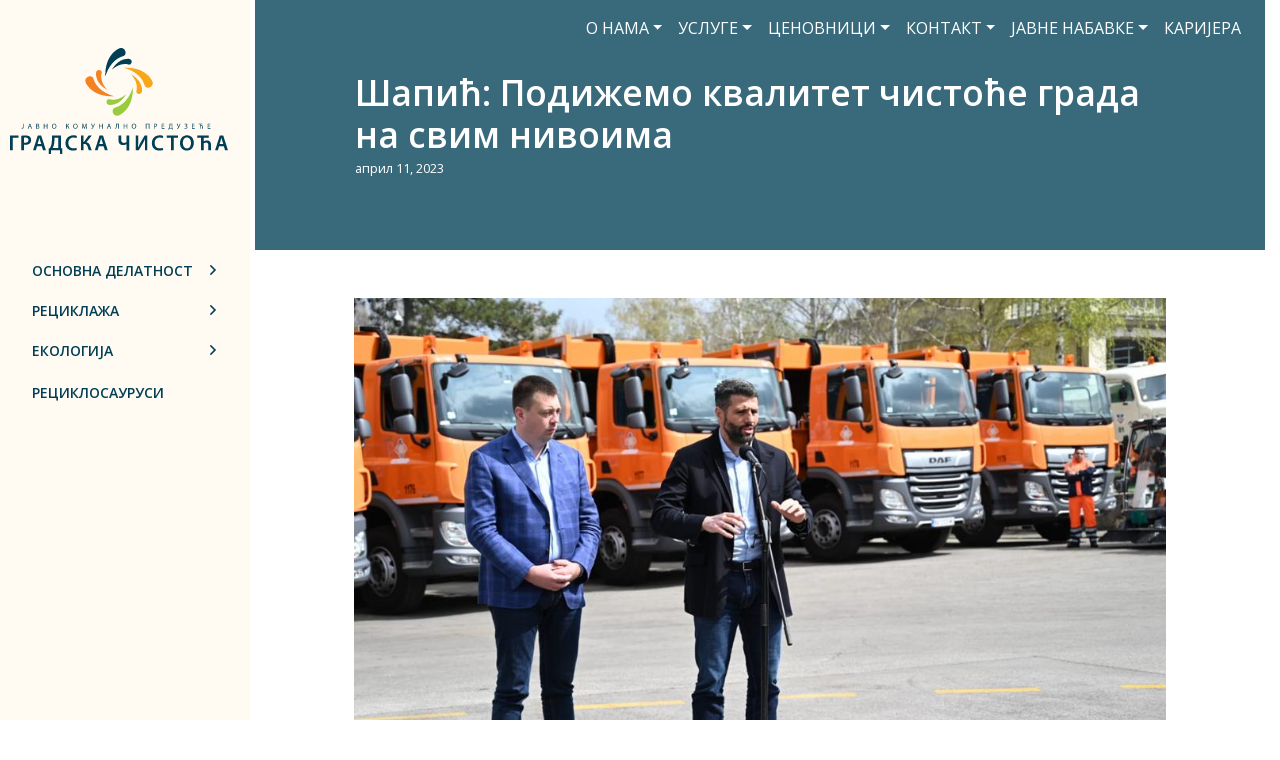

--- FILE ---
content_type: text/html; charset=UTF-8
request_url: https://www.gradskacistoca.rs/sapic-podizemo-kvalitet-cistoce-grada-na-svim-nivoima/
body_size: 14236
content:
<!doctype html>
<html lang="sr-RS">
<head>
	<meta charset="UTF-8">
	<meta name="viewport" content="width=device-width, initial-scale=1">
	<link rel="profile" href="https://gmpg.org/xfn/11">
	<link rel="preconnect" href="https://fonts.gstatic.com">
	<link rel="preconnect" href="https://fonts.gstatic.com">
	<link rel="preconnect" href="https://fonts.gstatic.com">
	<!-- <link href="https://fonts.googleapis.com/css2?family=Noto+Sans:wght@400;700&family=PT+Sans:wght@400;700&family=Roboto:wght@400;500;700&display=swap" rel="stylesheet"> -->
	<link rel="preconnect" href="https://fonts.gstatic.com">
<link href="https://fonts.googleapis.com/css2?family=Open+Sans:wght@400;600;700;800&family=PT+Serif:wght@400;600;700;800&display=swap" rel="stylesheet">
	<title>Шапић: Подижемо квалитет чистоће града на свим нивоима &#8211; Градска чистоћа</title>
<meta name='robots' content='max-image-preview:large' />
	<style>img:is([sizes="auto" i], [sizes^="auto," i]) { contain-intrinsic-size: 3000px 1500px }</style>
	<link rel='dns-prefetch' href='//cdnjs.cloudflare.com' />
<link rel="alternate" type="application/rss+xml" title="Градска чистоћа &raquo; довод" href="https://www.gradskacistoca.rs/feed/" />
<link rel="alternate" type="application/rss+xml" title="Градска чистоћа &raquo; довод коментара" href="https://www.gradskacistoca.rs/comments/feed/" />
<script>
window._wpemojiSettings = {"baseUrl":"https:\/\/s.w.org\/images\/core\/emoji\/16.0.1\/72x72\/","ext":".png","svgUrl":"https:\/\/s.w.org\/images\/core\/emoji\/16.0.1\/svg\/","svgExt":".svg","source":{"concatemoji":"https:\/\/www.gradskacistoca.rs\/wp-includes\/js\/wp-emoji-release.min.js?ver=6.8.3"}};
/*! This file is auto-generated */
!function(s,n){var o,i,e;function c(e){try{var t={supportTests:e,timestamp:(new Date).valueOf()};sessionStorage.setItem(o,JSON.stringify(t))}catch(e){}}function p(e,t,n){e.clearRect(0,0,e.canvas.width,e.canvas.height),e.fillText(t,0,0);var t=new Uint32Array(e.getImageData(0,0,e.canvas.width,e.canvas.height).data),a=(e.clearRect(0,0,e.canvas.width,e.canvas.height),e.fillText(n,0,0),new Uint32Array(e.getImageData(0,0,e.canvas.width,e.canvas.height).data));return t.every(function(e,t){return e===a[t]})}function u(e,t){e.clearRect(0,0,e.canvas.width,e.canvas.height),e.fillText(t,0,0);for(var n=e.getImageData(16,16,1,1),a=0;a<n.data.length;a++)if(0!==n.data[a])return!1;return!0}function f(e,t,n,a){switch(t){case"flag":return n(e,"\ud83c\udff3\ufe0f\u200d\u26a7\ufe0f","\ud83c\udff3\ufe0f\u200b\u26a7\ufe0f")?!1:!n(e,"\ud83c\udde8\ud83c\uddf6","\ud83c\udde8\u200b\ud83c\uddf6")&&!n(e,"\ud83c\udff4\udb40\udc67\udb40\udc62\udb40\udc65\udb40\udc6e\udb40\udc67\udb40\udc7f","\ud83c\udff4\u200b\udb40\udc67\u200b\udb40\udc62\u200b\udb40\udc65\u200b\udb40\udc6e\u200b\udb40\udc67\u200b\udb40\udc7f");case"emoji":return!a(e,"\ud83e\udedf")}return!1}function g(e,t,n,a){var r="undefined"!=typeof WorkerGlobalScope&&self instanceof WorkerGlobalScope?new OffscreenCanvas(300,150):s.createElement("canvas"),o=r.getContext("2d",{willReadFrequently:!0}),i=(o.textBaseline="top",o.font="600 32px Arial",{});return e.forEach(function(e){i[e]=t(o,e,n,a)}),i}function t(e){var t=s.createElement("script");t.src=e,t.defer=!0,s.head.appendChild(t)}"undefined"!=typeof Promise&&(o="wpEmojiSettingsSupports",i=["flag","emoji"],n.supports={everything:!0,everythingExceptFlag:!0},e=new Promise(function(e){s.addEventListener("DOMContentLoaded",e,{once:!0})}),new Promise(function(t){var n=function(){try{var e=JSON.parse(sessionStorage.getItem(o));if("object"==typeof e&&"number"==typeof e.timestamp&&(new Date).valueOf()<e.timestamp+604800&&"object"==typeof e.supportTests)return e.supportTests}catch(e){}return null}();if(!n){if("undefined"!=typeof Worker&&"undefined"!=typeof OffscreenCanvas&&"undefined"!=typeof URL&&URL.createObjectURL&&"undefined"!=typeof Blob)try{var e="postMessage("+g.toString()+"("+[JSON.stringify(i),f.toString(),p.toString(),u.toString()].join(",")+"));",a=new Blob([e],{type:"text/javascript"}),r=new Worker(URL.createObjectURL(a),{name:"wpTestEmojiSupports"});return void(r.onmessage=function(e){c(n=e.data),r.terminate(),t(n)})}catch(e){}c(n=g(i,f,p,u))}t(n)}).then(function(e){for(var t in e)n.supports[t]=e[t],n.supports.everything=n.supports.everything&&n.supports[t],"flag"!==t&&(n.supports.everythingExceptFlag=n.supports.everythingExceptFlag&&n.supports[t]);n.supports.everythingExceptFlag=n.supports.everythingExceptFlag&&!n.supports.flag,n.DOMReady=!1,n.readyCallback=function(){n.DOMReady=!0}}).then(function(){return e}).then(function(){var e;n.supports.everything||(n.readyCallback(),(e=n.source||{}).concatemoji?t(e.concatemoji):e.wpemoji&&e.twemoji&&(t(e.twemoji),t(e.wpemoji)))}))}((window,document),window._wpemojiSettings);
</script>

<style id='wp-emoji-styles-inline-css'>

	img.wp-smiley, img.emoji {
		display: inline !important;
		border: none !important;
		box-shadow: none !important;
		height: 1em !important;
		width: 1em !important;
		margin: 0 0.07em !important;
		vertical-align: -0.1em !important;
		background: none !important;
		padding: 0 !important;
	}
</style>
<link rel='stylesheet' id='wp-block-library-css' href='https://www.gradskacistoca.rs/wp-includes/css/dist/block-library/style.min.css?ver=6.8.3' media='all' />
<style id='classic-theme-styles-inline-css'>
/*! This file is auto-generated */
.wp-block-button__link{color:#fff;background-color:#32373c;border-radius:9999px;box-shadow:none;text-decoration:none;padding:calc(.667em + 2px) calc(1.333em + 2px);font-size:1.125em}.wp-block-file__button{background:#32373c;color:#fff;text-decoration:none}
</style>
<style id='safe-svg-svg-icon-style-inline-css'>
.safe-svg-cover{text-align:center}.safe-svg-cover .safe-svg-inside{display:inline-block;max-width:100%}.safe-svg-cover svg{fill:currentColor;height:100%;max-height:100%;max-width:100%;width:100%}

</style>
<style id='global-styles-inline-css'>
:root{--wp--preset--aspect-ratio--square: 1;--wp--preset--aspect-ratio--4-3: 4/3;--wp--preset--aspect-ratio--3-4: 3/4;--wp--preset--aspect-ratio--3-2: 3/2;--wp--preset--aspect-ratio--2-3: 2/3;--wp--preset--aspect-ratio--16-9: 16/9;--wp--preset--aspect-ratio--9-16: 9/16;--wp--preset--color--black: #000000;--wp--preset--color--cyan-bluish-gray: #abb8c3;--wp--preset--color--white: #ffffff;--wp--preset--color--pale-pink: #f78da7;--wp--preset--color--vivid-red: #cf2e2e;--wp--preset--color--luminous-vivid-orange: #ff6900;--wp--preset--color--luminous-vivid-amber: #fcb900;--wp--preset--color--light-green-cyan: #7bdcb5;--wp--preset--color--vivid-green-cyan: #00d084;--wp--preset--color--pale-cyan-blue: #8ed1fc;--wp--preset--color--vivid-cyan-blue: #0693e3;--wp--preset--color--vivid-purple: #9b51e0;--wp--preset--gradient--vivid-cyan-blue-to-vivid-purple: linear-gradient(135deg,rgba(6,147,227,1) 0%,rgb(155,81,224) 100%);--wp--preset--gradient--light-green-cyan-to-vivid-green-cyan: linear-gradient(135deg,rgb(122,220,180) 0%,rgb(0,208,130) 100%);--wp--preset--gradient--luminous-vivid-amber-to-luminous-vivid-orange: linear-gradient(135deg,rgba(252,185,0,1) 0%,rgba(255,105,0,1) 100%);--wp--preset--gradient--luminous-vivid-orange-to-vivid-red: linear-gradient(135deg,rgba(255,105,0,1) 0%,rgb(207,46,46) 100%);--wp--preset--gradient--very-light-gray-to-cyan-bluish-gray: linear-gradient(135deg,rgb(238,238,238) 0%,rgb(169,184,195) 100%);--wp--preset--gradient--cool-to-warm-spectrum: linear-gradient(135deg,rgb(74,234,220) 0%,rgb(151,120,209) 20%,rgb(207,42,186) 40%,rgb(238,44,130) 60%,rgb(251,105,98) 80%,rgb(254,248,76) 100%);--wp--preset--gradient--blush-light-purple: linear-gradient(135deg,rgb(255,206,236) 0%,rgb(152,150,240) 100%);--wp--preset--gradient--blush-bordeaux: linear-gradient(135deg,rgb(254,205,165) 0%,rgb(254,45,45) 50%,rgb(107,0,62) 100%);--wp--preset--gradient--luminous-dusk: linear-gradient(135deg,rgb(255,203,112) 0%,rgb(199,81,192) 50%,rgb(65,88,208) 100%);--wp--preset--gradient--pale-ocean: linear-gradient(135deg,rgb(255,245,203) 0%,rgb(182,227,212) 50%,rgb(51,167,181) 100%);--wp--preset--gradient--electric-grass: linear-gradient(135deg,rgb(202,248,128) 0%,rgb(113,206,126) 100%);--wp--preset--gradient--midnight: linear-gradient(135deg,rgb(2,3,129) 0%,rgb(40,116,252) 100%);--wp--preset--font-size--small: 13px;--wp--preset--font-size--medium: 20px;--wp--preset--font-size--large: 36px;--wp--preset--font-size--x-large: 42px;--wp--preset--spacing--20: 0.44rem;--wp--preset--spacing--30: 0.67rem;--wp--preset--spacing--40: 1rem;--wp--preset--spacing--50: 1.5rem;--wp--preset--spacing--60: 2.25rem;--wp--preset--spacing--70: 3.38rem;--wp--preset--spacing--80: 5.06rem;--wp--preset--shadow--natural: 6px 6px 9px rgba(0, 0, 0, 0.2);--wp--preset--shadow--deep: 12px 12px 50px rgba(0, 0, 0, 0.4);--wp--preset--shadow--sharp: 6px 6px 0px rgba(0, 0, 0, 0.2);--wp--preset--shadow--outlined: 6px 6px 0px -3px rgba(255, 255, 255, 1), 6px 6px rgba(0, 0, 0, 1);--wp--preset--shadow--crisp: 6px 6px 0px rgba(0, 0, 0, 1);}:where(.is-layout-flex){gap: 0.5em;}:where(.is-layout-grid){gap: 0.5em;}body .is-layout-flex{display: flex;}.is-layout-flex{flex-wrap: wrap;align-items: center;}.is-layout-flex > :is(*, div){margin: 0;}body .is-layout-grid{display: grid;}.is-layout-grid > :is(*, div){margin: 0;}:where(.wp-block-columns.is-layout-flex){gap: 2em;}:where(.wp-block-columns.is-layout-grid){gap: 2em;}:where(.wp-block-post-template.is-layout-flex){gap: 1.25em;}:where(.wp-block-post-template.is-layout-grid){gap: 1.25em;}.has-black-color{color: var(--wp--preset--color--black) !important;}.has-cyan-bluish-gray-color{color: var(--wp--preset--color--cyan-bluish-gray) !important;}.has-white-color{color: var(--wp--preset--color--white) !important;}.has-pale-pink-color{color: var(--wp--preset--color--pale-pink) !important;}.has-vivid-red-color{color: var(--wp--preset--color--vivid-red) !important;}.has-luminous-vivid-orange-color{color: var(--wp--preset--color--luminous-vivid-orange) !important;}.has-luminous-vivid-amber-color{color: var(--wp--preset--color--luminous-vivid-amber) !important;}.has-light-green-cyan-color{color: var(--wp--preset--color--light-green-cyan) !important;}.has-vivid-green-cyan-color{color: var(--wp--preset--color--vivid-green-cyan) !important;}.has-pale-cyan-blue-color{color: var(--wp--preset--color--pale-cyan-blue) !important;}.has-vivid-cyan-blue-color{color: var(--wp--preset--color--vivid-cyan-blue) !important;}.has-vivid-purple-color{color: var(--wp--preset--color--vivid-purple) !important;}.has-black-background-color{background-color: var(--wp--preset--color--black) !important;}.has-cyan-bluish-gray-background-color{background-color: var(--wp--preset--color--cyan-bluish-gray) !important;}.has-white-background-color{background-color: var(--wp--preset--color--white) !important;}.has-pale-pink-background-color{background-color: var(--wp--preset--color--pale-pink) !important;}.has-vivid-red-background-color{background-color: var(--wp--preset--color--vivid-red) !important;}.has-luminous-vivid-orange-background-color{background-color: var(--wp--preset--color--luminous-vivid-orange) !important;}.has-luminous-vivid-amber-background-color{background-color: var(--wp--preset--color--luminous-vivid-amber) !important;}.has-light-green-cyan-background-color{background-color: var(--wp--preset--color--light-green-cyan) !important;}.has-vivid-green-cyan-background-color{background-color: var(--wp--preset--color--vivid-green-cyan) !important;}.has-pale-cyan-blue-background-color{background-color: var(--wp--preset--color--pale-cyan-blue) !important;}.has-vivid-cyan-blue-background-color{background-color: var(--wp--preset--color--vivid-cyan-blue) !important;}.has-vivid-purple-background-color{background-color: var(--wp--preset--color--vivid-purple) !important;}.has-black-border-color{border-color: var(--wp--preset--color--black) !important;}.has-cyan-bluish-gray-border-color{border-color: var(--wp--preset--color--cyan-bluish-gray) !important;}.has-white-border-color{border-color: var(--wp--preset--color--white) !important;}.has-pale-pink-border-color{border-color: var(--wp--preset--color--pale-pink) !important;}.has-vivid-red-border-color{border-color: var(--wp--preset--color--vivid-red) !important;}.has-luminous-vivid-orange-border-color{border-color: var(--wp--preset--color--luminous-vivid-orange) !important;}.has-luminous-vivid-amber-border-color{border-color: var(--wp--preset--color--luminous-vivid-amber) !important;}.has-light-green-cyan-border-color{border-color: var(--wp--preset--color--light-green-cyan) !important;}.has-vivid-green-cyan-border-color{border-color: var(--wp--preset--color--vivid-green-cyan) !important;}.has-pale-cyan-blue-border-color{border-color: var(--wp--preset--color--pale-cyan-blue) !important;}.has-vivid-cyan-blue-border-color{border-color: var(--wp--preset--color--vivid-cyan-blue) !important;}.has-vivid-purple-border-color{border-color: var(--wp--preset--color--vivid-purple) !important;}.has-vivid-cyan-blue-to-vivid-purple-gradient-background{background: var(--wp--preset--gradient--vivid-cyan-blue-to-vivid-purple) !important;}.has-light-green-cyan-to-vivid-green-cyan-gradient-background{background: var(--wp--preset--gradient--light-green-cyan-to-vivid-green-cyan) !important;}.has-luminous-vivid-amber-to-luminous-vivid-orange-gradient-background{background: var(--wp--preset--gradient--luminous-vivid-amber-to-luminous-vivid-orange) !important;}.has-luminous-vivid-orange-to-vivid-red-gradient-background{background: var(--wp--preset--gradient--luminous-vivid-orange-to-vivid-red) !important;}.has-very-light-gray-to-cyan-bluish-gray-gradient-background{background: var(--wp--preset--gradient--very-light-gray-to-cyan-bluish-gray) !important;}.has-cool-to-warm-spectrum-gradient-background{background: var(--wp--preset--gradient--cool-to-warm-spectrum) !important;}.has-blush-light-purple-gradient-background{background: var(--wp--preset--gradient--blush-light-purple) !important;}.has-blush-bordeaux-gradient-background{background: var(--wp--preset--gradient--blush-bordeaux) !important;}.has-luminous-dusk-gradient-background{background: var(--wp--preset--gradient--luminous-dusk) !important;}.has-pale-ocean-gradient-background{background: var(--wp--preset--gradient--pale-ocean) !important;}.has-electric-grass-gradient-background{background: var(--wp--preset--gradient--electric-grass) !important;}.has-midnight-gradient-background{background: var(--wp--preset--gradient--midnight) !important;}.has-small-font-size{font-size: var(--wp--preset--font-size--small) !important;}.has-medium-font-size{font-size: var(--wp--preset--font-size--medium) !important;}.has-large-font-size{font-size: var(--wp--preset--font-size--large) !important;}.has-x-large-font-size{font-size: var(--wp--preset--font-size--x-large) !important;}
:where(.wp-block-post-template.is-layout-flex){gap: 1.25em;}:where(.wp-block-post-template.is-layout-grid){gap: 1.25em;}
:where(.wp-block-columns.is-layout-flex){gap: 2em;}:where(.wp-block-columns.is-layout-grid){gap: 2em;}
:root :where(.wp-block-pullquote){font-size: 1.5em;line-height: 1.6;}
</style>
<link rel='stylesheet' id='cistoca21-bootcss-css' href='https://www.gradskacistoca.rs/wp-content/themes/cistoca21/css/bootstrap.min.css?ver=4.1.3' media='all' />
<link rel='stylesheet' id='chld_thm_cfg_parent-css' href='https://www.gradskacistoca.rs/wp-content/themes/cistoca21/style.css?ver=6.8.3' media='all' />
<link rel='stylesheet' id='cistoca21-style-css' href='https://www.gradskacistoca.rs/wp-content/themes/cistoca21-child/style.css?ver=1.0.0' media='all' />
<link rel='stylesheet' id='cistoca21-css-css' href='https://www.gradskacistoca.rs/wp-content/themes/cistoca21/css/cistoca21.css?ver=1.0.0' media='all' />
<link rel='stylesheet' id='cistoca21-owl-css' href='https://www.gradskacistoca.rs/wp-content/themes/cistoca21/css/owl.carousel.min.css?ver=1.0.0' media='all' />
<link rel='stylesheet' id='cistoca21-owld-css' href='https://www.gradskacistoca.rs/wp-content/themes/cistoca21/css/owl.theme.default.min.css?ver=1.0.0' media='all' />
<link rel='stylesheet' id='fancybox-css' href='https://www.gradskacistoca.rs/wp-content/plugins/easy-fancybox/fancybox/1.5.4/jquery.fancybox.min.css?ver=6.8.3' media='screen' />
<style id='fancybox-inline-css'>
#fancybox-outer{background:#ffffff}#fancybox-content{background:#ffffff;border-color:#ffffff;color:#000000;}#fancybox-title,#fancybox-title-float-main{color:#fff}
</style>
<script src="https://www.gradskacistoca.rs/wp-includes/js/jquery/jquery.min.js?ver=3.7.1" id="jquery-core-js"></script>
<script src="https://www.gradskacistoca.rs/wp-includes/js/jquery/jquery-migrate.min.js?ver=3.4.1" id="jquery-migrate-js"></script>
<link rel="https://api.w.org/" href="https://www.gradskacistoca.rs/wp-json/" /><link rel="alternate" title="JSON" type="application/json" href="https://www.gradskacistoca.rs/wp-json/wp/v2/posts/24479" /><link rel="EditURI" type="application/rsd+xml" title="RSD" href="https://www.gradskacistoca.rs/xmlrpc.php?rsd" />
<meta name="generator" content="WordPress 6.8.3" />
<link rel="canonical" href="https://www.gradskacistoca.rs/sapic-podizemo-kvalitet-cistoce-grada-na-svim-nivoima/" />
<link rel='shortlink' href='https://www.gradskacistoca.rs/?p=24479' />
<link rel="alternate" title="oEmbed (JSON)" type="application/json+oembed" href="https://www.gradskacistoca.rs/wp-json/oembed/1.0/embed?url=https%3A%2F%2Fwww.gradskacistoca.rs%2Fsapic-podizemo-kvalitet-cistoce-grada-na-svim-nivoima%2F" />
<link rel="alternate" title="oEmbed (XML)" type="text/xml+oembed" href="https://www.gradskacistoca.rs/wp-json/oembed/1.0/embed?url=https%3A%2F%2Fwww.gradskacistoca.rs%2Fsapic-podizemo-kvalitet-cistoce-grada-na-svim-nivoima%2F&#038;format=xml" />
<link rel="icon" href="https://www.gradskacistoca.rs/wp-content/uploads/2021/05/cropped-jkp-logof-32x32.png" sizes="32x32" />
<link rel="icon" href="https://www.gradskacistoca.rs/wp-content/uploads/2021/05/cropped-jkp-logof-192x192.png" sizes="192x192" />
<link rel="apple-touch-icon" href="https://www.gradskacistoca.rs/wp-content/uploads/2021/05/cropped-jkp-logof-180x180.png" />
<meta name="msapplication-TileImage" content="https://www.gradskacistoca.rs/wp-content/uploads/2021/05/cropped-jkp-logof-270x270.png" />
</head>

<body class="wp-singular post-template-default single single-post postid-24479 single-format-standard wp-custom-logo wp-theme-cistoca21 wp-child-theme-cistoca21-child">
<div id="page" class="site">
	<a class="skip-link screen-reader-text" href="#primary">Skip to content</a>

	<header id="masthead" class="site-header">
		<div class="container-fluid">
			<div class="d-flex justify-content-start justify-content-md-end align-items-center">
				<div class="d-flex d-md-none my-2"><a href="https://www.gradskacistoca.rs/" class="custom-logo-link" rel="home"><img width="218" height="106" src="https://www.gradskacistoca.rs/wp-content/uploads/2021/05/jkp-logo.svg" class="custom-logo" alt="Градска чистоћа" decoding="async" /></a></div>

				<nav class="navbar navbar-expand-lg  meni-mobile" style="">
						<div class="menu-button d-flex d-md-none"  onclick="openNav()">
							☰
						</div>
						<!-- <button class="navbar-toggler" type="button" data-toggle="collapse" data-target="#navbarContent" aria-controls="navbarContent" aria-expanded="false" aria-label="Toggle navigation">
		        		<span class="navbar-toggler-icon"></span>
							</button> -->

					    <!-- End -->
					    <!-- Your website Links -->
					    <div class="collapse navbar-collapse" id="navbarContent">
					        <div class="menu-glavni-meni-container"><ul id="primary-menu" class="navbar-nav mr-auto"><li itemscope="itemscope" itemtype="https://www.schema.org/SiteNavigationElement" id="menu-item-574" class="menu-item menu-item-type-post_type menu-item-object-page menu-item-has-children dropdown menu-item-574 nav-item"><a title="О нама" href="#" data-toggle="dropdown" aria-haspopup="true" aria-expanded="false" class="dropdown-toggle nav-link" id="menu-item-dropdown-574">О нама</a>
<ul class="dropdown-menu" aria-labelledby="menu-item-dropdown-574" role="menu">
	<li itemscope="itemscope" itemtype="https://www.schema.org/SiteNavigationElement" id="menu-item-6086" class="menu-item menu-item-type-post_type menu-item-object-page menu-item-6086 nav-item"><a title="О нама" href="https://www.gradskacistoca.rs/%d0%be-%d0%bd%d0%b0%d0%bc%d0%b0/" class="dropdown-item">О нама</a></li>
	<li itemscope="itemscope" itemtype="https://www.schema.org/SiteNavigationElement" id="menu-item-721" class="menu-item menu-item-type-post_type menu-item-object-page menu-item-721 nav-item"><a title="Пословање" href="https://www.gradskacistoca.rs/%d0%be-%d0%bd%d0%b0%d0%bc%d0%b0/%d0%bf%d0%be%d1%81%d0%bb%d0%be%d0%b2%d0%b0%d1%9a%d0%b5/" class="dropdown-item">Пословање</a></li>
	<li itemscope="itemscope" itemtype="https://www.schema.org/SiteNavigationElement" id="menu-item-5417" class="menu-item menu-item-type-post_type menu-item-object-page menu-item-5417 nav-item"><a title="Менаџмент" href="https://www.gradskacistoca.rs/rukovodstvo/%d0%b4%d0%b8%d1%80%d0%b5%d0%ba%d1%82%d0%be%d1%80-%d0%bf%d1%80%d0%b5%d0%b4%d1%83%d0%b7%d0%b5%d1%9b%d0%b0/" class="dropdown-item">Менаџмент</a></li>
	<li itemscope="itemscope" itemtype="https://www.schema.org/SiteNavigationElement" id="menu-item-7586" class="menu-item menu-item-type-post_type menu-item-object-page menu-item-7586 nav-item"><a title="Надзорни одбор" href="https://www.gradskacistoca.rs/rukovodstvo/%d0%bf%d1%80%d0%b5%d0%b4%d1%81%d0%b5%d0%b4%d0%bd%d0%b8%d0%ba-%d0%bd%d0%b0%d0%b4%d0%b7%d0%be%d1%80%d0%bd%d0%be%d0%b3-%d0%be%d0%b4%d0%b1%d0%be%d1%80%d0%b0/" class="dropdown-item">Надзорни одбор</a></li>
	<li itemscope="itemscope" itemtype="https://www.schema.org/SiteNavigationElement" id="menu-item-20790" class="menu-item menu-item-type-custom menu-item-object-custom menu-item-20790 nav-item"><a title="Одлука о одржавању чистоће" href="http://www.gradskacistoca.rs/wp-content/documents/odluka.pdf" class="dropdown-item">Одлука о одржавању чистоће</a></li>
	<li itemscope="itemscope" itemtype="https://www.schema.org/SiteNavigationElement" id="menu-item-24155" class="menu-item menu-item-type-custom menu-item-object-custom menu-item-24155 nav-item"><a title="Одлука о управљању комуналним, интерним и неопасним отпадом" href="https://www.gradskacistoca.rs/wp-content/uploads/2023/03/Одлука-и-допуна-одлуке-о-управљању-комуналним-интерним-и-неопасним-отпадом.pdf" class="dropdown-item">Одлука о управљању комуналним, интерним и неопасним отпадом</a></li>
	<li itemscope="itemscope" itemtype="https://www.schema.org/SiteNavigationElement" id="menu-item-20791" class="menu-item menu-item-type-custom menu-item-object-custom menu-item-20791 nav-item"><a title="Организациона структура" href="https://www.gradskacistoca.rs/wp-content/uploads/2021/11/Organizaciona-sema-2021.11.02.pdf" class="dropdown-item">Организациона структура</a></li>
	<li itemscope="itemscope" itemtype="https://www.schema.org/SiteNavigationElement" id="menu-item-24139" class="menu-item menu-item-type-custom menu-item-object-custom menu-item-24139 nav-item"><a title="Информатор о раду" href="https://informator.poverenik.rs/informator?org=KMuXQnJrfQ9FmF6bs" class="dropdown-item">Информатор о раду</a></li>
	<li itemscope="itemscope" itemtype="https://www.schema.org/SiteNavigationElement" id="menu-item-24632" class="menu-item menu-item-type-post_type menu-item-object-page menu-item-24632 nav-item"><a title="Информатор ЈКП ,,Градска чистоћа“" href="https://www.gradskacistoca.rs/informator-jkp-gradska-cistoca/" class="dropdown-item">Информатор ЈКП ,,Градска чистоћа“</a></li>
</ul>
</li>
<li itemscope="itemscope" itemtype="https://www.schema.org/SiteNavigationElement" id="menu-item-20787" class="menu-item menu-item-type-post_type menu-item-object-page menu-item-has-children dropdown menu-item-20787 nav-item"><a title="Услуге" href="#" data-toggle="dropdown" aria-haspopup="true" aria-expanded="false" class="dropdown-toggle nav-link" id="menu-item-dropdown-20787">Услуге</a>
<ul class="dropdown-menu" aria-labelledby="menu-item-dropdown-20787" role="menu">
	<li itemscope="itemscope" itemtype="https://www.schema.org/SiteNavigationElement" id="menu-item-20793" class="menu-item menu-item-type-post_type menu-item-object-post menu-item-20793 nav-item"><a title="Акција бесплатног транспорта кабастог и електронског отпада" href="https://www.gradskacistoca.rs/besplatno-odnosenje-kabastog-otpada/" class="dropdown-item">Акција бесплатног транспорта кабастог и електронског отпада</a></li>
	<li itemscope="itemscope" itemtype="https://www.schema.org/SiteNavigationElement" id="menu-item-20794" class="menu-item menu-item-type-post_type menu-item-object-page menu-item-20794 nav-item"><a title="Сектор екологије и унапређења животне средине" href="https://www.gradskacistoca.rs/usluge/sektor-ekologije-i-unapredjenja-zivotne-sredine/" class="dropdown-item">Сектор екологије и унапређења животне средине</a></li>
	<li itemscope="itemscope" itemtype="https://www.schema.org/SiteNavigationElement" id="menu-item-20795" class="menu-item menu-item-type-post_type menu-item-object-post menu-item-20795 nav-item"><a title="Џакови за шут" href="https://www.gradskacistoca.rs/dzakovi-za-sut/" class="dropdown-item">Џакови за шут</a></li>
	<li itemscope="itemscope" itemtype="https://www.schema.org/SiteNavigationElement" id="menu-item-20797" class="menu-item menu-item-type-post_type menu-item-object-post menu-item-20797 nav-item"><a title="Пражњење септичких јама" href="https://www.gradskacistoca.rs/praznjenje-septickih-jama/" class="dropdown-item">Пражњење септичких јама</a></li>
</ul>
</li>
<li itemscope="itemscope" itemtype="https://www.schema.org/SiteNavigationElement" id="menu-item-654" class="menu-item menu-item-type-post_type menu-item-object-page menu-item-has-children dropdown menu-item-654 nav-item"><a title="Ценовници" href="#" data-toggle="dropdown" aria-haspopup="true" aria-expanded="false" class="dropdown-toggle nav-link" id="menu-item-dropdown-654">Ценовници</a>
<ul class="dropdown-menu" aria-labelledby="menu-item-dropdown-654" role="menu">
	<li itemscope="itemscope" itemtype="https://www.schema.org/SiteNavigationElement" id="menu-item-1664" class="menu-item menu-item-type-custom menu-item-object-custom menu-item-1664 nav-item"><a title="Ценовник ванредних услуга" target="_blank" href="https://www.gradskacistoca.rs/wp-content/uploads/2025/07/Cenovnik-vanrednih-usluga-30072025.pdf" class="dropdown-item">Ценовник ванредних услуга</a></li>
	<li itemscope="itemscope" itemtype="https://www.schema.org/SiteNavigationElement" id="menu-item-25947" class="menu-item menu-item-type-custom menu-item-object-custom menu-item-25947 nav-item"><a title="Ценовник сакупљања и транспорта комуналног и третмана кабастог отпада" href="https://www.gradskacistoca.rs/wp-content/uploads/2024/07/Cenovnik-sakupljanja-i-transporta-komunalnog-i-tretmana-kabastog-otpada.pdf" class="dropdown-item">Ценовник сакупљања и транспорта комуналног и третмана кабастог отпада</a></li>
	<li itemscope="itemscope" itemtype="https://www.schema.org/SiteNavigationElement" id="menu-item-21815" class="menu-item menu-item-type-custom menu-item-object-custom menu-item-21815 nav-item"><a title="Ценовник продаје секундарних сировина" target="_blank" href="https://www.gradskacistoca.rs/wp-content/uploads/2025/10/Cenovnik-prodaja-17.10.2025.pdf" class="dropdown-item">Ценовник продаје секундарних сировина</a></li>
	<li itemscope="itemscope" itemtype="https://www.schema.org/SiteNavigationElement" id="menu-item-21816" class="menu-item menu-item-type-custom menu-item-object-custom menu-item-21816 nav-item"><a title="Ценовник откупа секундарних сировина" target="_blank" href="https://www.gradskacistoca.rs/wp-content/uploads/2025/10/Cenovnik-otkup-17.10.2025.pdf" class="dropdown-item">Ценовник откупа секундарних сировина</a></li>
	<li itemscope="itemscope" itemtype="https://www.schema.org/SiteNavigationElement" id="menu-item-21601" class="menu-item menu-item-type-custom menu-item-object-custom menu-item-21601 nav-item"><a title="Ценовник услуга чишћења графита" href="https://www.gradskacistoca.rs/wp-content/uploads/2024/02/Grafiti-Saglasnost-grada-i-cenovnik-od-10.11.2023.-godine.pdf" class="dropdown-item">Ценовник услуга чишћења графита</a></li>
	<li itemscope="itemscope" itemtype="https://www.schema.org/SiteNavigationElement" id="menu-item-23837" class="menu-item menu-item-type-custom menu-item-object-custom menu-item-23837 nav-item"><a title="Ценовник екологије и унапређења животне средине" href="https://www.gradskacistoca.rs/wp-content/uploads/2023/12/Cenovnik-zoohigijene-od-1.1.2024_.pdf" class="dropdown-item">Ценовник екологије и унапређења животне средине</a></li>
</ul>
</li>
<li itemscope="itemscope" itemtype="https://www.schema.org/SiteNavigationElement" id="menu-item-6109" class="menu-item menu-item-type-post_type menu-item-object-page menu-item-has-children dropdown menu-item-6109 nav-item"><a title="Контакт" href="#" data-toggle="dropdown" aria-haspopup="true" aria-expanded="false" class="dropdown-toggle nav-link" id="menu-item-dropdown-6109">Контакт</a>
<ul class="dropdown-menu" aria-labelledby="menu-item-dropdown-6109" role="menu">
	<li itemscope="itemscope" itemtype="https://www.schema.org/SiteNavigationElement" id="menu-item-20799" class="menu-item menu-item-type-post_type menu-item-object-page menu-item-20799 nav-item"><a title="Дирекција" href="https://www.gradskacistoca.rs/%d0%b4%d0%b8%d1%80%d0%b5%d0%ba%d1%86%d0%b8%d1%98%d0%b0/" class="dropdown-item">Дирекција</a></li>
	<li itemscope="itemscope" itemtype="https://www.schema.org/SiteNavigationElement" id="menu-item-20800" class="menu-item menu-item-type-post_type menu-item-object-page menu-item-20800 nav-item"><a title="Погони" href="https://www.gradskacistoca.rs/%d0%bf%d0%be%d0%b3%d0%be%d0%bd-%d0%b2%d0%be%d0%b6%d0%b4%d0%be%d0%b2%d0%b0%d1%86/" class="dropdown-item">Погони</a></li>
</ul>
</li>
<li itemscope="itemscope" itemtype="https://www.schema.org/SiteNavigationElement" id="menu-item-575" class="menu-item menu-item-type-taxonomy menu-item-object-category menu-item-has-children dropdown menu-item-575 nav-item"><a title="Јавне набавке" href="#" data-toggle="dropdown" aria-haspopup="true" aria-expanded="false" class="dropdown-toggle nav-link" id="menu-item-dropdown-575">Јавне набавке</a>
<ul class="dropdown-menu" aria-labelledby="menu-item-dropdown-575" role="menu">
	<li itemscope="itemscope" itemtype="https://www.schema.org/SiteNavigationElement" id="menu-item-2392" class="menu-item menu-item-type-taxonomy menu-item-object-category menu-item-2392 nav-item"><a title="Интерни документи" href="https://www.gradskacistoca.rs/category/%d1%98%d0%b0%d0%b2%d0%bd%d0%b5-%d0%bd%d0%b0%d0%b1%d0%b0%d0%b2%d0%ba%d0%b5/interni-dokumenti/" class="dropdown-item">Интерни документи</a></li>
	<li itemscope="itemscope" itemtype="https://www.schema.org/SiteNavigationElement" id="menu-item-576" class="menu-item menu-item-type-taxonomy menu-item-object-category menu-item-576 nav-item"><a title="Отворени поступци" href="https://www.gradskacistoca.rs/category/%d1%98%d0%b0%d0%b2%d0%bd%d0%b5-%d0%bd%d0%b0%d0%b1%d0%b0%d0%b2%d0%ba%d0%b5/%d0%be%d1%82%d0%b2%d0%be%d1%80%d0%b5%d0%bd%d0%b8-%d0%bf%d0%be%d1%81%d1%82%d1%83%d0%bf%d1%86%d0%b8/" class="dropdown-item">Отворени поступци</a></li>
	<li itemscope="itemscope" itemtype="https://www.schema.org/SiteNavigationElement" id="menu-item-577" class="menu-item menu-item-type-taxonomy menu-item-object-category menu-item-577 nav-item"><a title="Јавне набавке мале вредности" href="https://www.gradskacistoca.rs/category/%d1%98%d0%b0%d0%b2%d0%bd%d0%b5-%d0%bd%d0%b0%d0%b1%d0%b0%d0%b2%d0%ba%d0%b5/%d1%98%d0%b0%d0%b2%d0%bd%d0%b5-%d0%bd%d0%b0%d0%b1%d0%b0%d0%b2%d0%ba%d0%b5-%d0%bc%d0%b0%d0%bb%d0%b5-%d0%b2%d1%80%d0%b5%d0%b4%d0%bd%d0%be%d1%81%d1%82%d0%b8/" class="dropdown-item">Јавне набавке мале вредности</a></li>
	<li itemscope="itemscope" itemtype="https://www.schema.org/SiteNavigationElement" id="menu-item-578" class="menu-item menu-item-type-taxonomy menu-item-object-category menu-item-578 nav-item"><a title="Квалификациони поступци" href="https://www.gradskacistoca.rs/category/%d1%98%d0%b0%d0%b2%d0%bd%d0%b5-%d0%bd%d0%b0%d0%b1%d0%b0%d0%b2%d0%ba%d0%b5/%d0%ba%d0%b2%d0%b0%d0%bb%d0%b8%d1%84%d0%b8%d0%ba%d0%b0%d1%86%d0%b8%d0%be%d0%bd%d0%b8-%d0%bf%d0%be%d1%81%d1%82%d1%83%d0%bf%d1%86%d0%b8/" class="dropdown-item">Квалификациони поступци</a></li>
	<li itemscope="itemscope" itemtype="https://www.schema.org/SiteNavigationElement" id="menu-item-580" class="menu-item menu-item-type-taxonomy menu-item-object-category menu-item-580 nav-item"><a title="Преговарачки поступци" href="https://www.gradskacistoca.rs/category/%d1%98%d0%b0%d0%b2%d0%bd%d0%b5-%d0%bd%d0%b0%d0%b1%d0%b0%d0%b2%d0%ba%d0%b5/%d0%bf%d1%80%d0%b5%d0%b3%d0%be%d0%b2%d0%b0%d1%80%d0%b0%d1%87%d0%ba%d0%b8-%d0%bf%d0%be%d1%81%d1%82%d1%83%d0%bf%d1%86%d0%b8/" class="dropdown-item">Преговарачки поступци</a></li>
	<li itemscope="itemscope" itemtype="https://www.schema.org/SiteNavigationElement" id="menu-item-20801" class="menu-item menu-item-type-taxonomy menu-item-object-category menu-item-20801 nav-item"><a title="Јавни оглас" href="https://www.gradskacistoca.rs/category/%d1%98%d0%b0%d0%b2%d0%bd%d0%b5-%d0%bd%d0%b0%d0%b1%d0%b0%d0%b2%d0%ba%d0%b5/javni-oglas/" class="dropdown-item">Јавни оглас</a></li>
</ul>
</li>
<li itemscope="itemscope" itemtype="https://www.schema.org/SiteNavigationElement" id="menu-item-20803" class="menu-item menu-item-type-post_type menu-item-object-page menu-item-20803 nav-item"><a title="Каријера" href="https://www.gradskacistoca.rs/karijera/" class="nav-link">Каријера</a></li>
</ul></div>					    </div>
					    <!-- End -->
						</nav>
			</div>
		</div>

		<div id="mySidenav" class="sidenav">

			<div onclick="closeNav()" style="position: absolute;right: 10px;font-size: 32px;" >⛌</div>
			<div class="menu-glavni-meni-container"><ul id="primary-menu" class="menu"><li class="menu-item menu-item-type-post_type menu-item-object-page menu-item-has-children menu-item-574"><a href="https://www.gradskacistoca.rs/%d0%be-%d0%bd%d0%b0%d0%bc%d0%b0/">О нама</a>
<ul class="sub-menu">
	<li class="menu-item menu-item-type-post_type menu-item-object-page menu-item-6086"><a href="https://www.gradskacistoca.rs/%d0%be-%d0%bd%d0%b0%d0%bc%d0%b0/">О нама</a></li>
	<li class="menu-item menu-item-type-post_type menu-item-object-page menu-item-721"><a href="https://www.gradskacistoca.rs/%d0%be-%d0%bd%d0%b0%d0%bc%d0%b0/%d0%bf%d0%be%d1%81%d0%bb%d0%be%d0%b2%d0%b0%d1%9a%d0%b5/">Пословање</a></li>
	<li class="menu-item menu-item-type-post_type menu-item-object-page menu-item-5417"><a href="https://www.gradskacistoca.rs/rukovodstvo/%d0%b4%d0%b8%d1%80%d0%b5%d0%ba%d1%82%d0%be%d1%80-%d0%bf%d1%80%d0%b5%d0%b4%d1%83%d0%b7%d0%b5%d1%9b%d0%b0/">Менаџмент</a></li>
	<li class="menu-item menu-item-type-post_type menu-item-object-page menu-item-7586"><a href="https://www.gradskacistoca.rs/rukovodstvo/%d0%bf%d1%80%d0%b5%d0%b4%d1%81%d0%b5%d0%b4%d0%bd%d0%b8%d0%ba-%d0%bd%d0%b0%d0%b4%d0%b7%d0%be%d1%80%d0%bd%d0%be%d0%b3-%d0%be%d0%b4%d0%b1%d0%be%d1%80%d0%b0/">Надзорни одбор</a></li>
	<li class="menu-item menu-item-type-custom menu-item-object-custom menu-item-20790"><a href="http://www.gradskacistoca.rs/wp-content/documents/odluka.pdf">Одлука о одржавању чистоће</a></li>
	<li class="menu-item menu-item-type-custom menu-item-object-custom menu-item-24155"><a href="https://www.gradskacistoca.rs/wp-content/uploads/2023/03/Одлука-и-допуна-одлуке-о-управљању-комуналним-интерним-и-неопасним-отпадом.pdf">Одлука о управљању комуналним, интерним и неопасним отпадом</a></li>
	<li class="menu-item menu-item-type-custom menu-item-object-custom menu-item-20791"><a href="https://www.gradskacistoca.rs/wp-content/uploads/2021/11/Organizaciona-sema-2021.11.02.pdf">Организациона структура</a></li>
	<li class="menu-item menu-item-type-custom menu-item-object-custom menu-item-24139"><a href="https://informator.poverenik.rs/informator?org=KMuXQnJrfQ9FmF6bs">Информатор о раду</a></li>
	<li class="menu-item menu-item-type-post_type menu-item-object-page menu-item-24632"><a href="https://www.gradskacistoca.rs/informator-jkp-gradska-cistoca/">Информатор ЈКП ,,Градска чистоћа“</a></li>
</ul>
</li>
<li class="menu-item menu-item-type-post_type menu-item-object-page menu-item-has-children menu-item-20787"><a href="https://www.gradskacistoca.rs/usluge/">Услуге</a>
<ul class="sub-menu">
	<li class="menu-item menu-item-type-post_type menu-item-object-post menu-item-20793"><a href="https://www.gradskacistoca.rs/besplatno-odnosenje-kabastog-otpada/">Акција бесплатног транспорта кабастог и електронског отпада</a></li>
	<li class="menu-item menu-item-type-post_type menu-item-object-page menu-item-20794"><a href="https://www.gradskacistoca.rs/usluge/sektor-ekologije-i-unapredjenja-zivotne-sredine/">Сектор екологије и унапређења животне средине</a></li>
	<li class="menu-item menu-item-type-post_type menu-item-object-post menu-item-20795"><a href="https://www.gradskacistoca.rs/dzakovi-za-sut/">Џакови за шут</a></li>
	<li class="menu-item menu-item-type-post_type menu-item-object-post menu-item-20797"><a href="https://www.gradskacistoca.rs/praznjenje-septickih-jama/">Пражњење септичких јама</a></li>
</ul>
</li>
<li class="menu-item menu-item-type-post_type menu-item-object-page menu-item-has-children menu-item-654"><a href="https://www.gradskacistoca.rs/%d1%86%d0%b5%d0%bd%d0%be%d0%b2%d0%bd%d0%b8%d1%86%d0%b8/">Ценовници</a>
<ul class="sub-menu">
	<li class="menu-item menu-item-type-custom menu-item-object-custom menu-item-1664"><a target="_blank" href="https://www.gradskacistoca.rs/wp-content/uploads/2025/07/Cenovnik-vanrednih-usluga-30072025.pdf">Ценовник ванредних услуга</a></li>
	<li class="menu-item menu-item-type-custom menu-item-object-custom menu-item-25947"><a href="https://www.gradskacistoca.rs/wp-content/uploads/2024/07/Cenovnik-sakupljanja-i-transporta-komunalnog-i-tretmana-kabastog-otpada.pdf">Ценовник сакупљања и транспорта комуналног и третмана кабастог отпада</a></li>
	<li class="menu-item menu-item-type-custom menu-item-object-custom menu-item-21815"><a target="_blank" href="https://www.gradskacistoca.rs/wp-content/uploads/2025/10/Cenovnik-prodaja-17.10.2025.pdf">Ценовник продаје секундарних сировина</a></li>
	<li class="menu-item menu-item-type-custom menu-item-object-custom menu-item-21816"><a target="_blank" href="https://www.gradskacistoca.rs/wp-content/uploads/2025/10/Cenovnik-otkup-17.10.2025.pdf">Ценовник откупа секундарних сировина</a></li>
	<li class="menu-item menu-item-type-custom menu-item-object-custom menu-item-21601"><a href="https://www.gradskacistoca.rs/wp-content/uploads/2024/02/Grafiti-Saglasnost-grada-i-cenovnik-od-10.11.2023.-godine.pdf">Ценовник услуга чишћења графита</a></li>
	<li class="menu-item menu-item-type-custom menu-item-object-custom menu-item-23837"><a href="https://www.gradskacistoca.rs/wp-content/uploads/2023/12/Cenovnik-zoohigijene-od-1.1.2024_.pdf">Ценовник екологије и унапређења животне средине</a></li>
</ul>
</li>
<li class="menu-item menu-item-type-post_type menu-item-object-page menu-item-has-children menu-item-6109"><a href="https://www.gradskacistoca.rs/%d0%b4%d0%b8%d1%80%d0%b5%d0%ba%d1%86%d0%b8%d1%98%d0%b0/">Контакт</a>
<ul class="sub-menu">
	<li class="menu-item menu-item-type-post_type menu-item-object-page menu-item-20799"><a href="https://www.gradskacistoca.rs/%d0%b4%d0%b8%d1%80%d0%b5%d0%ba%d1%86%d0%b8%d1%98%d0%b0/">Дирекција</a></li>
	<li class="menu-item menu-item-type-post_type menu-item-object-page menu-item-20800"><a href="https://www.gradskacistoca.rs/%d0%bf%d0%be%d0%b3%d0%be%d0%bd-%d0%b2%d0%be%d0%b6%d0%b4%d0%be%d0%b2%d0%b0%d1%86/">Погони</a></li>
</ul>
</li>
<li class="menu-item menu-item-type-taxonomy menu-item-object-category menu-item-has-children menu-item-575"><a href="https://www.gradskacistoca.rs/category/%d1%98%d0%b0%d0%b2%d0%bd%d0%b5-%d0%bd%d0%b0%d0%b1%d0%b0%d0%b2%d0%ba%d0%b5/">Јавне набавке</a>
<ul class="sub-menu">
	<li class="menu-item menu-item-type-taxonomy menu-item-object-category menu-item-2392"><a href="https://www.gradskacistoca.rs/category/%d1%98%d0%b0%d0%b2%d0%bd%d0%b5-%d0%bd%d0%b0%d0%b1%d0%b0%d0%b2%d0%ba%d0%b5/interni-dokumenti/">Интерни документи</a></li>
	<li class="menu-item menu-item-type-taxonomy menu-item-object-category menu-item-576"><a href="https://www.gradskacistoca.rs/category/%d1%98%d0%b0%d0%b2%d0%bd%d0%b5-%d0%bd%d0%b0%d0%b1%d0%b0%d0%b2%d0%ba%d0%b5/%d0%be%d1%82%d0%b2%d0%be%d1%80%d0%b5%d0%bd%d0%b8-%d0%bf%d0%be%d1%81%d1%82%d1%83%d0%bf%d1%86%d0%b8/">Отворени поступци</a></li>
	<li class="menu-item menu-item-type-taxonomy menu-item-object-category menu-item-577"><a href="https://www.gradskacistoca.rs/category/%d1%98%d0%b0%d0%b2%d0%bd%d0%b5-%d0%bd%d0%b0%d0%b1%d0%b0%d0%b2%d0%ba%d0%b5/%d1%98%d0%b0%d0%b2%d0%bd%d0%b5-%d0%bd%d0%b0%d0%b1%d0%b0%d0%b2%d0%ba%d0%b5-%d0%bc%d0%b0%d0%bb%d0%b5-%d0%b2%d1%80%d0%b5%d0%b4%d0%bd%d0%be%d1%81%d1%82%d0%b8/">Јавне набавке мале вредности</a></li>
	<li class="menu-item menu-item-type-taxonomy menu-item-object-category menu-item-578"><a href="https://www.gradskacistoca.rs/category/%d1%98%d0%b0%d0%b2%d0%bd%d0%b5-%d0%bd%d0%b0%d0%b1%d0%b0%d0%b2%d0%ba%d0%b5/%d0%ba%d0%b2%d0%b0%d0%bb%d0%b8%d1%84%d0%b8%d0%ba%d0%b0%d1%86%d0%b8%d0%be%d0%bd%d0%b8-%d0%bf%d0%be%d1%81%d1%82%d1%83%d0%bf%d1%86%d0%b8/">Квалификациони поступци</a></li>
	<li class="menu-item menu-item-type-taxonomy menu-item-object-category menu-item-580"><a href="https://www.gradskacistoca.rs/category/%d1%98%d0%b0%d0%b2%d0%bd%d0%b5-%d0%bd%d0%b0%d0%b1%d0%b0%d0%b2%d0%ba%d0%b5/%d0%bf%d1%80%d0%b5%d0%b3%d0%be%d0%b2%d0%b0%d1%80%d0%b0%d1%87%d0%ba%d0%b8-%d0%bf%d0%be%d1%81%d1%82%d1%83%d0%bf%d1%86%d0%b8/">Преговарачки поступци</a></li>
	<li class="menu-item menu-item-type-taxonomy menu-item-object-category menu-item-20801"><a href="https://www.gradskacistoca.rs/category/%d1%98%d0%b0%d0%b2%d0%bd%d0%b5-%d0%bd%d0%b0%d0%b1%d0%b0%d0%b2%d0%ba%d0%b5/javni-oglas/">Јавни оглас</a></li>
</ul>
</li>
<li class="menu-item menu-item-type-post_type menu-item-object-page menu-item-20803"><a href="https://www.gradskacistoca.rs/karijera/">Каријера</a></li>
</ul></div>		 <div class="menu-meni-sa-strane-container"><ul id="side-menu" class="menu"><li id="menu-item-20783" class="menu-item menu-item-type-post_type menu-item-object-page menu-item-has-children menu-item-20783"><a href="https://www.gradskacistoca.rs/usluge/">Основна делатност</a>
<ul class="sub-menu">
	<li id="menu-item-20910" class="menu-item menu-item-type-post_type menu-item-object-post menu-item-20910"><a href="https://www.gradskacistoca.rs/iznajmljivanja-kontejnera-za-sut/">Изнајмљивања контејнера за шут</a></li>
	<li id="menu-item-20911" class="menu-item menu-item-type-post_type menu-item-object-post menu-item-20911"><a href="https://www.gradskacistoca.rs/praznjenje-septickih-jama-2/">Пражњење септичких јама</a></li>
	<li id="menu-item-20918" class="menu-item menu-item-type-post_type menu-item-object-post menu-item-20918"><a href="https://www.gradskacistoca.rs/besplatno-odnosenje-kabastog-otpada/">Акција бесплатног транспорта кабастог отпада</a></li>
	<li id="menu-item-20919" class="menu-item menu-item-type-post_type menu-item-object-post menu-item-20919"><a href="https://www.gradskacistoca.rs/dzakovi-za-sut/">Џакови за шут</a></li>
</ul>
</li>
<li id="menu-item-20782" class="menu-item menu-item-type-post_type menu-item-object-page menu-item-has-children menu-item-20782"><a href="https://www.gradskacistoca.rs/reciklaza/">Рециклажа</a>
<ul class="sub-menu">
	<li id="menu-item-20920" class="menu-item menu-item-type-post_type menu-item-object-page menu-item-20920"><a href="https://www.gradskacistoca.rs/projekat-eko-kesa-za-cistiji-grad/">Еко-кеса за чистији град</a></li>
	<li id="menu-item-20922" class="menu-item menu-item-type-post_type menu-item-object-post menu-item-20922"><a href="https://www.gradskacistoca.rs/ambalazni-otpad/">Амбалажни отпад</a></li>
	<li id="menu-item-21440" class="menu-item menu-item-type-post_type menu-item-object-page menu-item-21440"><a href="https://www.gradskacistoca.rs/pravila-odlaganja-reciklabila/">Правила одлагања рециклабила</a></li>
	<li id="menu-item-21447" class="menu-item menu-item-type-post_type menu-item-object-page menu-item-21447"><a href="https://www.gradskacistoca.rs/otkup-reciklabila-za-fizicka-lica/">Откуп рециклабила за физичка лица</a></li>
	<li id="menu-item-21667" class="menu-item menu-item-type-post_type menu-item-object-page menu-item-21667"><a href="https://www.gradskacistoca.rs/mapa-reciklaznih-sudova/">Мапа рециклажних судова</a></li>
</ul>
</li>
<li id="menu-item-20784" class="menu-item menu-item-type-post_type menu-item-object-page menu-item-has-children menu-item-20784"><a href="https://www.gradskacistoca.rs/projekat-eko-kesa-za-cistiji-grad/">Екологија</a>
<ul class="sub-menu">
	<li id="menu-item-20981" class="menu-item menu-item-type-post_type menu-item-object-page menu-item-20981"><a href="https://www.gradskacistoca.rs/monitoring-brojnosti-komaraca/">Мониторинг бројности комараца</a></li>
	<li id="menu-item-20980" class="menu-item menu-item-type-post_type menu-item-object-page menu-item-20980"><a href="https://www.gradskacistoca.rs/suzbijanje-larvi-komaraca/">Сузбијање ларви комараца</a></li>
	<li id="menu-item-20979" class="menu-item menu-item-type-post_type menu-item-object-page menu-item-20979"><a href="https://www.gradskacistoca.rs/suzbijanje-odraslih-formi-komaraca/">Сузбијање одраслих форми комараца</a></li>
	<li id="menu-item-20978" class="menu-item menu-item-type-post_type menu-item-object-page menu-item-20978"><a href="https://www.gradskacistoca.rs/monitoring-brojnosti-glodara/">Мониторинг бројности глодара</a></li>
	<li id="menu-item-20977" class="menu-item menu-item-type-post_type menu-item-object-page menu-item-20977"><a href="https://www.gradskacistoca.rs/suzbijanje-glodara/">Сузбијање глодара</a></li>
	<li id="menu-item-20976" class="menu-item menu-item-type-post_type menu-item-object-page menu-item-20976"><a href="https://www.gradskacistoca.rs/proces-deratizacije/">Процес дератизације</a></li>
	<li id="menu-item-20975" class="menu-item menu-item-type-post_type menu-item-object-page menu-item-20975"><a href="https://www.gradskacistoca.rs/monitoring-brojnosti-krpelja/">Мониторинг бројности крпеља</a></li>
	<li id="menu-item-20974" class="menu-item menu-item-type-post_type menu-item-object-page menu-item-20974"><a href="https://www.gradskacistoca.rs/suzbijanje-krpelja/">Сузбијање крпеља</a></li>
	<li id="menu-item-20973" class="menu-item menu-item-type-post_type menu-item-object-page menu-item-20973"><a href="https://www.gradskacistoca.rs/laboratorija/">Лабораторија</a></li>
</ul>
</li>
<li id="menu-item-26698" class="menu-item menu-item-type-custom menu-item-object-custom menu-item-26698"><a href="https://www.youtube.com/@reciklotronibeograd6793">Рециклосауруси</a></li>
</ul></div>		</div>
		<style>


		</style>



	</header><!-- #masthead -->
	<main id="primary" class="site-main">
		<div class="container-fluid wrapper-front">

					<div class="post-header" >
			    	<div class="w-100 main-post-title">
						<div class="container main-post-title-container">
							<div class="row">
								<div class="col-10 mx-auto">
									<h1>Шапић: Подижемо квалитет чистоће града на свим нивоима</h1>
									<small>април 11, 2023</small>
								</div>
							</div>
						</div>
					</div>
			</div>
			<div class="container">
				<div class="row">
					<div class="col-10 mx-auto py-5">
											    <a href="https://www.gradskacistoca.rs/sapic-podizemo-kvalitet-cistoce-grada-na-svim-nivoima/" title="Шапић: Подижемо квалитет чистоће града на свим нивоима">
					        <img width="1024" height="683" src="https://www.gradskacistoca.rs/wp-content/uploads/2023/04/a4b8a4991224d9d1129cd516464d3d41_9413730935.jpg" class="attachment-post-thumbnail size-post-thumbnail wp-post-image" alt="" decoding="async" fetchpriority="high" srcset="https://www.gradskacistoca.rs/wp-content/uploads/2023/04/a4b8a4991224d9d1129cd516464d3d41_9413730935.jpg 1024w, https://www.gradskacistoca.rs/wp-content/uploads/2023/04/a4b8a4991224d9d1129cd516464d3d41_9413730935-300x200.jpg 300w, https://www.gradskacistoca.rs/wp-content/uploads/2023/04/a4b8a4991224d9d1129cd516464d3d41_9413730935-768x512.jpg 768w" sizes="(max-width: 1024px) 100vw, 1024px" />					    </a>
												</div>
				</div>
				<div class="row">
					<div class="col-10 mx-auto pb-5">
						
<p>Градоначелник Београда Александар Шапић посетио је данас ЈКП „Градска чистоћа” које ради унапређења пословања континуирано набавља нова возила. Последњу набавку чини 14 возила за сакупљање и одвожење комуналног отпада и осам модерних електрочистилица.&nbsp;</p>



<p>Градоначелник је том приликом оценио да су набављени најмодернији камиони с највећим и најозбиљнијим перформансама у овој области, као и чистилице које су већ показале своју ефикасност и еколошки начин рада на улицама Београда.&nbsp;</p>



<p>– Свако овакво возило даје нам прилику да град буде чистији и уређенији. Трудићемо се да на свим нивоима подигнемо квалитет чистоће града. До сада је промењено тридесет хиљада старих металних канти уместо којих су постављени нови контејнери, као и бројне канте за рециклажу – рекао је Шапић.&nbsp;</p>



<p>Градоначелник је најавио и низ акција које за циљ имају подизање свести људи. Такође је изјавио да ће се сређивати простор око свих 165 нехигијенских насеља, колико их има у граду, те да се већ почело с Новим Београдом, напоменувши да је ово од велике важности и за припаднике ромске популације који у њима живе, али исто тако и за грађане који живе у њиховом окружењу.&nbsp;</p>



<p>– Уложићемо енормна&nbsp;средства,&nbsp;енергију&nbsp;и време, као и сву расположиву механизацију да бисмо показали да желимо да ту подигнемо услове живота. Био сам већ на две локације које смо очистили и слика је потпуно другачија. Само с једне локације из Грчке улице однето је око хиљаду и по кубика смећа. За неколико месеци излазићемо са сликама и снимцима, да бисте видели шта смо све урадили – истакао је Шапић, подсећајући да су припадницима ромске популације понуђени послови у „Градској чистоћи” и „Зеленилу”.&nbsp;</p>



<p>Ово ће бити начин да се они интегришу у друштво, додао је Шапић, и позвао припаднике ромске популације да децу упишу у школу, али и да се обрате Градској управи за било коју другу врсту помоћи.&nbsp;</p>



<p>– Помагаћемо Ромима који ту живе, али исто тако и свим Београђанима који живе у њиховом комшилуку, јер они не смеју да буду жртве ничије неодговорности и непоштовања основних хигијенских правила цивилизованог света. Нећу да затварам очи и да се правим да проблем не постоји. Зато ћемо ући у свако такво насеље, а након чишћења следи уређење, попут асфалтирања, прављења паркинг-места, урбаних кутака, паркића, садње. У томе је разлика између ове градске управе и свих оних који декларативно неког бране. Говоре у празно, а суштински не раде ништа ни за тај део ромске популације који живи у нехигијенским насељима, али исто тако ни за друге Београђане који живе у њиховом окружењу – истакао је Шапић.&nbsp;</p>



<p>Градоначелник је изразио задовољство што на локацијама са којих је смеће однето нису настале нове депоније, те да сви виде да је тако лепше.&nbsp;</p>



<p>Директор Јавног комуналног предузећа „Градска чистоћа”&nbsp;Марко Попадић навео је да је ово комунално предузеће у последњих пет година знатна средства уложило у обнову возног парка, те да је просечна старост возила са 15 година смањена на четири и по године.&nbsp;</p>



<p>– У претходном периоду доста смо радили и на запошљавању возача и комуналних радника. Просечна плата возача у нашем предузећу је 95 хиљада динара, док комунални радници у просеку примају око 73 хиљаде динара – рекао је Попадић.</p>



<p>(Беоинфо)</p>



<figure class="wp-block-gallery has-nested-images columns-default is-cropped wp-block-gallery-1 is-layout-flex wp-block-gallery-is-layout-flex">
<figure class="wp-block-image size-full"><img decoding="async" width="1024" height="683" data-id="24484" src="https://www.gradskacistoca.rs/wp-content/uploads/2023/04/f944c638a99072e743f628d7b4e007e1_7049113938.jpg" alt="" class="wp-image-24484" srcset="https://www.gradskacistoca.rs/wp-content/uploads/2023/04/f944c638a99072e743f628d7b4e007e1_7049113938.jpg 1024w, https://www.gradskacistoca.rs/wp-content/uploads/2023/04/f944c638a99072e743f628d7b4e007e1_7049113938-300x200.jpg 300w, https://www.gradskacistoca.rs/wp-content/uploads/2023/04/f944c638a99072e743f628d7b4e007e1_7049113938-768x512.jpg 768w" sizes="(max-width: 1024px) 100vw, 1024px" /></figure>



<figure class="wp-block-image size-large"><img decoding="async" width="1024" height="683" data-id="24482" src="https://www.gradskacistoca.rs/wp-content/uploads/2023/04/a4b8a4991224d9d1129cd516464d3d41_9413730935-1.jpg" alt="" class="wp-image-24482" srcset="https://www.gradskacistoca.rs/wp-content/uploads/2023/04/a4b8a4991224d9d1129cd516464d3d41_9413730935-1.jpg 1024w, https://www.gradskacistoca.rs/wp-content/uploads/2023/04/a4b8a4991224d9d1129cd516464d3d41_9413730935-1-300x200.jpg 300w, https://www.gradskacistoca.rs/wp-content/uploads/2023/04/a4b8a4991224d9d1129cd516464d3d41_9413730935-1-768x512.jpg 768w" sizes="(max-width: 1024px) 100vw, 1024px" /></figure>



<figure class="wp-block-image size-large"><img loading="lazy" decoding="async" width="1024" height="683" data-id="24483" src="https://www.gradskacistoca.rs/wp-content/uploads/2023/04/2ccbb317e28f3c8c2ce3bc06e9f2d999_1691261517.jpg" alt="" class="wp-image-24483" srcset="https://www.gradskacistoca.rs/wp-content/uploads/2023/04/2ccbb317e28f3c8c2ce3bc06e9f2d999_1691261517.jpg 1024w, https://www.gradskacistoca.rs/wp-content/uploads/2023/04/2ccbb317e28f3c8c2ce3bc06e9f2d999_1691261517-300x200.jpg 300w, https://www.gradskacistoca.rs/wp-content/uploads/2023/04/2ccbb317e28f3c8c2ce3bc06e9f2d999_1691261517-768x512.jpg 768w" sizes="auto, (max-width: 1024px) 100vw, 1024px" /></figure>



<figure class="wp-block-image size-large"><img loading="lazy" decoding="async" width="1024" height="576" data-id="24486" src="https://www.gradskacistoca.rs/wp-content/uploads/2023/04/6fe3b05c573cdefbc1887bb47e58d662_1555660497.jpg" alt="" class="wp-image-24486" srcset="https://www.gradskacistoca.rs/wp-content/uploads/2023/04/6fe3b05c573cdefbc1887bb47e58d662_1555660497.jpg 1024w, https://www.gradskacistoca.rs/wp-content/uploads/2023/04/6fe3b05c573cdefbc1887bb47e58d662_1555660497-300x169.jpg 300w, https://www.gradskacistoca.rs/wp-content/uploads/2023/04/6fe3b05c573cdefbc1887bb47e58d662_1555660497-768x432.jpg 768w" sizes="auto, (max-width: 1024px) 100vw, 1024px" /></figure>



<figure class="wp-block-image size-large"><img loading="lazy" decoding="async" width="1024" height="576" data-id="24485" src="https://www.gradskacistoca.rs/wp-content/uploads/2023/04/646161b011e2fbc5ee2e429f38ef8a71_8647533481-1.jpg" alt="" class="wp-image-24485" srcset="https://www.gradskacistoca.rs/wp-content/uploads/2023/04/646161b011e2fbc5ee2e429f38ef8a71_8647533481-1.jpg 1024w, https://www.gradskacistoca.rs/wp-content/uploads/2023/04/646161b011e2fbc5ee2e429f38ef8a71_8647533481-1-300x169.jpg 300w, https://www.gradskacistoca.rs/wp-content/uploads/2023/04/646161b011e2fbc5ee2e429f38ef8a71_8647533481-1-768x432.jpg 768w" sizes="auto, (max-width: 1024px) 100vw, 1024px" /></figure>
</figure>
					</div>
				</div>
				<div class="row">
					<div class="col-10 mx-auto py-5">
						
	<nav class="navigation post-navigation" aria-label="Чланци">
		<h2 class="screen-reader-text">Кретање чланка</h2>
		<div class="nav-links"><div class="nav-previous"><a href="https://www.gradskacistoca.rs/planirane-aktivnosti-za-11-april-2023-godine/" rel="prev"><img src="https://www.gradskacistoca.rs/wp-content/themes/cistoca21/img/right-arrowp.svg" class="post-nav-prev" /><span class="nav-title">Планиране активности за 11. април 2023. године</span></a></div><div class="nav-next"><a href="https://www.gradskacistoca.rs/planirane-aktivnosti-za-12-april-2023-godine/" rel="next"> <span class="nav-title">Планиране активности за 12. април 2023. године<img src="https://www.gradskacistoca.rs/wp-content/themes/cistoca21/img/right-arrowp.svg" class="post-nav-next"  /></span></a></div></div>
	</nav>					</div>

				</div>
			</div>
		</div>
	</main><!-- #main -->


<aside id="secondary" class="widget-area">
	<div  class="d-flex justify-content-center align-items-center site-logo py-5">
		<a href="https://www.gradskacistoca.rs/" class="custom-logo-link" rel="home"><img width="218" height="106" src="https://www.gradskacistoca.rs/wp-content/uploads/2021/05/jkp-logo.svg" class="custom-logo" alt="Градска чистоћа" decoding="async" /></a>		
	</div>
	<div class="d-flex flex-column justify-content-center side-meni">
	<div class="menu-meni-sa-strane-container"><ul id="side-menu" class="menu"><li class="menu-item menu-item-type-post_type menu-item-object-page menu-item-has-children menu-item-20783"><a href="https://www.gradskacistoca.rs/usluge/">Основна делатност</a>
<ul class="sub-menu">
	<li class="menu-item menu-item-type-post_type menu-item-object-post menu-item-20910"><a href="https://www.gradskacistoca.rs/iznajmljivanja-kontejnera-za-sut/">Изнајмљивања контејнера за шут</a></li>
	<li class="menu-item menu-item-type-post_type menu-item-object-post menu-item-20911"><a href="https://www.gradskacistoca.rs/praznjenje-septickih-jama-2/">Пражњење септичких јама</a></li>
	<li class="menu-item menu-item-type-post_type menu-item-object-post menu-item-20918"><a href="https://www.gradskacistoca.rs/besplatno-odnosenje-kabastog-otpada/">Акција бесплатног транспорта кабастог отпада</a></li>
	<li class="menu-item menu-item-type-post_type menu-item-object-post menu-item-20919"><a href="https://www.gradskacistoca.rs/dzakovi-za-sut/">Џакови за шут</a></li>
</ul>
</li>
<li class="menu-item menu-item-type-post_type menu-item-object-page menu-item-has-children menu-item-20782"><a href="https://www.gradskacistoca.rs/reciklaza/">Рециклажа</a>
<ul class="sub-menu">
	<li class="menu-item menu-item-type-post_type menu-item-object-page menu-item-20920"><a href="https://www.gradskacistoca.rs/projekat-eko-kesa-za-cistiji-grad/">Еко-кеса за чистији град</a></li>
	<li class="menu-item menu-item-type-post_type menu-item-object-post menu-item-20922"><a href="https://www.gradskacistoca.rs/ambalazni-otpad/">Амбалажни отпад</a></li>
	<li class="menu-item menu-item-type-post_type menu-item-object-page menu-item-21440"><a href="https://www.gradskacistoca.rs/pravila-odlaganja-reciklabila/">Правила одлагања рециклабила</a></li>
	<li class="menu-item menu-item-type-post_type menu-item-object-page menu-item-21447"><a href="https://www.gradskacistoca.rs/otkup-reciklabila-za-fizicka-lica/">Откуп рециклабила за физичка лица</a></li>
	<li class="menu-item menu-item-type-post_type menu-item-object-page menu-item-21667"><a href="https://www.gradskacistoca.rs/mapa-reciklaznih-sudova/">Мапа рециклажних судова</a></li>
</ul>
</li>
<li class="menu-item menu-item-type-post_type menu-item-object-page menu-item-has-children menu-item-20784"><a href="https://www.gradskacistoca.rs/projekat-eko-kesa-za-cistiji-grad/">Екологија</a>
<ul class="sub-menu">
	<li class="menu-item menu-item-type-post_type menu-item-object-page menu-item-20981"><a href="https://www.gradskacistoca.rs/monitoring-brojnosti-komaraca/">Мониторинг бројности комараца</a></li>
	<li class="menu-item menu-item-type-post_type menu-item-object-page menu-item-20980"><a href="https://www.gradskacistoca.rs/suzbijanje-larvi-komaraca/">Сузбијање ларви комараца</a></li>
	<li class="menu-item menu-item-type-post_type menu-item-object-page menu-item-20979"><a href="https://www.gradskacistoca.rs/suzbijanje-odraslih-formi-komaraca/">Сузбијање одраслих форми комараца</a></li>
	<li class="menu-item menu-item-type-post_type menu-item-object-page menu-item-20978"><a href="https://www.gradskacistoca.rs/monitoring-brojnosti-glodara/">Мониторинг бројности глодара</a></li>
	<li class="menu-item menu-item-type-post_type menu-item-object-page menu-item-20977"><a href="https://www.gradskacistoca.rs/suzbijanje-glodara/">Сузбијање глодара</a></li>
	<li class="menu-item menu-item-type-post_type menu-item-object-page menu-item-20976"><a href="https://www.gradskacistoca.rs/proces-deratizacije/">Процес дератизације</a></li>
	<li class="menu-item menu-item-type-post_type menu-item-object-page menu-item-20975"><a href="https://www.gradskacistoca.rs/monitoring-brojnosti-krpelja/">Мониторинг бројности крпеља</a></li>
	<li class="menu-item menu-item-type-post_type menu-item-object-page menu-item-20974"><a href="https://www.gradskacistoca.rs/suzbijanje-krpelja/">Сузбијање крпеља</a></li>
	<li class="menu-item menu-item-type-post_type menu-item-object-page menu-item-20973"><a href="https://www.gradskacistoca.rs/laboratorija/">Лабораторија</a></li>
</ul>
</li>
<li class="menu-item menu-item-type-custom menu-item-object-custom menu-item-26698"><a href="https://www.youtube.com/@reciklotronibeograd6793">Рециклосауруси</a></li>
</ul></div> </div>
</aside><!-- #secondary --><div class="container-fluid wrapper-front" >
	<footer id="colophon" class="site-footer mt-5 ">
		<div class="container pt-5 pb-4">
			<div class="row">
				<div class="col-12 col-lg-6 col-xl-4 pb-5 text-left">
										<img src="https://www.gradskacistoca.rs/wp-content/themes/cistoca21/img/logo-plavi.svg" />
				</div>
				<div class="col-12 col-lg-6 col-xl-3">
					<section id="text-6" class="widget widget_text"><h2 class="widget-title">ЈКП „Градска чистоћа“</h2>			<div class="textwidget"><p>Мије Ковачевића 4<br />
Београд, 11050 Звездара</p>
<p>тел. 3314-002<br />
e-mail: infocentar@gradskacistoca.rs</p>
<p>в.д. директорa: Марко Попадић</p>
<p>Сервисни центар града Београда: 11 0 11</p>
<p>&nbsp;</p>
</div>
		</section>				</div>
				<div class="col-12 col-lg-6 col-xl-3 pr-xl-1">
					<section id="text-7" class="widget widget_text"><h2 class="widget-title">Град Београд</h2>			<div class="textwidget"><ul class="list-unstyled">
<li><a href="http://www.beograd.rs/lat/gradska-vlast/1980-sekretarijat-za-inspekcijske-poslove_3/" target="_blank" rel="noopener noreferrer">Комунална инспекција</a></li>
<li><a href="http://www.beograd.rs/cir/gradska-vlast/1404410-sekretarijat-za-poslove-komunalne-policije_2/" target="_blank" rel="noopener noreferrer">Комунална полиција</a></li>
<li><a href="https://www.zelenilo.rs/" target="_blank" rel="noopener noreferrer">ЈКП &#8222;3еленило-Београд&#8220;</a></li>
</ul>
</div>
		</section>				</div>
				<div class="col-12 col-lg-6 col-xl-2">
					<section id="text-8" class="widget widget_text"><h2 class="widget-title">Линкови</h2>			<div class="textwidget"><ul class="list-unstyled">
<li><a href="https://www.gradskacistoca.rs/?page_id=679&quot;">Документа</a></li>
<li><a href="https://www.gradskacistoca.rs/?page_id=541">Контакт</a></li>
</ul>
</div>
		</section>				</div>
			</div>
		</div>
		<div class="site-info">
			<div class="container pt-4 pb-4">
					<div class="text-center">
<small>© 2026 - <span>JKP</span> "Градска чистоћа"</small>
					</div>
			</div>

		</div><!-- .site-info -->
	</footer><!-- #colophon -->
</div><!-- #page -->
</div>
<script type="speculationrules">
{"prefetch":[{"source":"document","where":{"and":[{"href_matches":"\/*"},{"not":{"href_matches":["\/wp-*.php","\/wp-admin\/*","\/wp-content\/uploads\/*","\/wp-content\/*","\/wp-content\/plugins\/*","\/wp-content\/themes\/cistoca21-child\/*","\/wp-content\/themes\/cistoca21\/*","\/*\\?(.+)"]}},{"not":{"selector_matches":"a[rel~=\"nofollow\"]"}},{"not":{"selector_matches":".no-prefetch, .no-prefetch a"}}]},"eagerness":"conservative"}]}
</script>
<style id='core-block-supports-inline-css'>
.wp-block-gallery.wp-block-gallery-1{--wp--style--unstable-gallery-gap:var( --wp--style--gallery-gap-default, var( --gallery-block--gutter-size, var( --wp--style--block-gap, 0.5em ) ) );gap:var( --wp--style--gallery-gap-default, var( --gallery-block--gutter-size, var( --wp--style--block-gap, 0.5em ) ) );}
</style>
<script src="https://www.gradskacistoca.rs/wp-content/themes/cistoca21/js/bootstrap.min.js?ver=4.1.3" id="cistoca21-boot-js"></script>
<script src="https://cdnjs.cloudflare.com/ajax/libs/waypoints/2.0.3/waypoints.min.js?ver=1.0.0" id="cistoca21-way-js"></script>
<script src="https://www.gradskacistoca.rs/wp-content/themes/cistoca21/js/counter.js?ver=1.0.0" id="cistoca21-counter-js"></script>
<script src="https://www.gradskacistoca.rs/wp-content/themes/cistoca21/js/owl.carousel.min.js?ver=1.0.0" id="cistoca21-owljs-js"></script>
<script src="https://www.gradskacistoca.rs/wp-content/themes/cistoca21/js/cistoca.js?ver=1.0.0" id="cistoca21-js-js"></script>
<script src="https://www.gradskacistoca.rs/wp-content/plugins/easy-fancybox/vendor/purify.min.js?ver=6.8.3" id="fancybox-purify-js"></script>
<script id="jquery-fancybox-js-extra">
var efb_i18n = {"close":"Close","next":"Next","prev":"Previous","startSlideshow":"Start slideshow","toggleSize":"Toggle size"};
</script>
<script src="https://www.gradskacistoca.rs/wp-content/plugins/easy-fancybox/fancybox/1.5.4/jquery.fancybox.min.js?ver=6.8.3" id="jquery-fancybox-js"></script>
<script id="jquery-fancybox-js-after">
var fb_timeout, fb_opts={'autoScale':true,'showCloseButton':true,'width':560,'height':340,'margin':20,'pixelRatio':'false','padding':10,'centerOnScroll':false,'enableEscapeButton':true,'speedIn':300,'speedOut':300,'overlayShow':true,'hideOnOverlayClick':true,'overlayColor':'#000','overlayOpacity':0.6,'minViewportWidth':320,'minVpHeight':320,'disableCoreLightbox':'true','enableBlockControls':'true','fancybox_openBlockControls':'true' };
if(typeof easy_fancybox_handler==='undefined'){
var easy_fancybox_handler=function(){
jQuery([".nolightbox","a.wp-block-file__button","a.pin-it-button","a[href*='pinterest.com\/pin\/create']","a[href*='facebook.com\/share']","a[href*='twitter.com\/share']"].join(',')).addClass('nofancybox');
jQuery('a.fancybox-close').on('click',function(e){e.preventDefault();jQuery.fancybox.close()});
/* IMG */
						var unlinkedImageBlocks=jQuery(".wp-block-image > img:not(.nofancybox,figure.nofancybox>img)");
						unlinkedImageBlocks.wrap(function() {
							var href = jQuery( this ).attr( "src" );
							return "<a href='" + href + "'></a>";
						});
var fb_IMG_select=jQuery('a[href*=".jpg" i]:not(.nofancybox,li.nofancybox>a,figure.nofancybox>a),area[href*=".jpg" i]:not(.nofancybox),a[href*=".png" i]:not(.nofancybox,li.nofancybox>a,figure.nofancybox>a),area[href*=".png" i]:not(.nofancybox),a[href*=".webp" i]:not(.nofancybox,li.nofancybox>a,figure.nofancybox>a),area[href*=".webp" i]:not(.nofancybox),a[href*=".jpeg" i]:not(.nofancybox,li.nofancybox>a,figure.nofancybox>a),area[href*=".jpeg" i]:not(.nofancybox)');
fb_IMG_select.addClass('fancybox image');
var fb_IMG_sections=jQuery('.gallery,.wp-block-gallery,.tiled-gallery,.wp-block-jetpack-tiled-gallery,.ngg-galleryoverview,.ngg-imagebrowser,.nextgen_pro_blog_gallery,.nextgen_pro_film,.nextgen_pro_horizontal_filmstrip,.ngg-pro-masonry-wrapper,.ngg-pro-mosaic-container,.nextgen_pro_sidescroll,.nextgen_pro_slideshow,.nextgen_pro_thumbnail_grid,.tiled-gallery');
fb_IMG_sections.each(function(){jQuery(this).find(fb_IMG_select).attr('rel','gallery-'+fb_IMG_sections.index(this));});
jQuery('a.fancybox,area.fancybox,.fancybox>a').each(function(){jQuery(this).fancybox(jQuery.extend(true,{},fb_opts,{'transition':'elastic','transitionIn':'elastic','transitionOut':'elastic','opacity':false,'hideOnContentClick':false,'titleShow':true,'titlePosition':'over','titleFromAlt':true,'showNavArrows':true,'enableKeyboardNav':true,'cyclic':false,'mouseWheel':'true','changeSpeed':250,'changeFade':300}))});
};};
jQuery(easy_fancybox_handler);jQuery(document).on('post-load',easy_fancybox_handler);
</script>
<script src="https://www.gradskacistoca.rs/wp-content/plugins/easy-fancybox/vendor/jquery.easing.min.js?ver=1.4.1" id="jquery-easing-js"></script>
<script src="https://www.gradskacistoca.rs/wp-content/plugins/easy-fancybox/vendor/jquery.mousewheel.min.js?ver=3.1.13" id="jquery-mousewheel-js"></script>

</body>
</html>

<!-- Page supported by LiteSpeed Cache 7.7 on 2026-01-19 15:51:29 -->

--- FILE ---
content_type: text/css
request_url: https://www.gradskacistoca.rs/wp-content/themes/cistoca21-child/style.css?ver=1.0.0
body_size: 236
content:
/*
Theme Name: cistoca21 Child
Theme URI: http://gradskacistoca.rs/
Template: cistoca21
Author: Gradska Čistoća
Author URI: http://gradskacistoca.rs
Description: Potpuno nova tema za Gradsku čistoću
Tags: custom-background,custom-logo,custom-menu,featured-images,threaded-comments,translation-ready
Version: 1.0.0
Updated: 2021-05-10 15:19:31

*/

